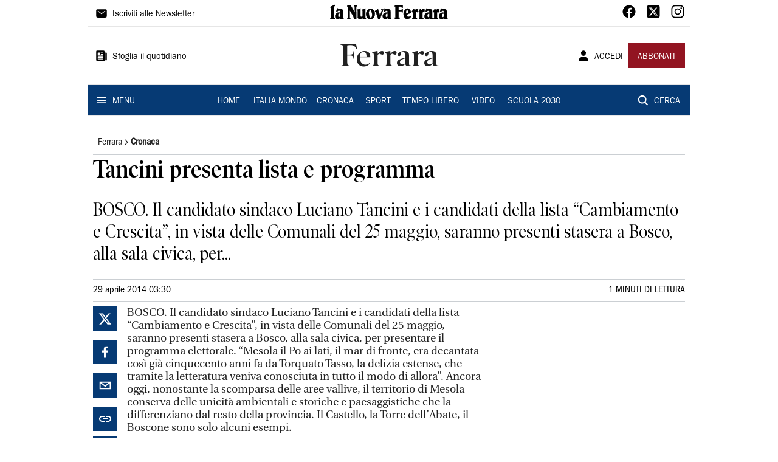

--- FILE ---
content_type: application/javascript; charset=UTF-8
request_url: https://www.lanuovaferrara.it/_next/static/chunks/9273-e6d384fb024b5fe0.js
body_size: 5634
content:
"use strict";(self.webpackChunk_N_E=self.webpackChunk_N_E||[]).push([[9273],{4111:function(e,t,n){var r=n(85893),a=(n(67294),n(83321)),i=n(80520);function o(e,t,n){return t in e?Object.defineProperty(e,t,{value:n,enumerable:!0,configurable:!0,writable:!0}):e[t]=n,e}function s(e){for(var t=1;t<arguments.length;t++){var n=null!=arguments[t]?arguments[t]:{},r=Object.keys(n);"function"===typeof Object.getOwnPropertySymbols&&(r=r.concat(Object.getOwnPropertySymbols(n).filter((function(e){return Object.getOwnPropertyDescriptor(n,e).enumerable})))),r.forEach((function(t){o(e,t,n[t])}))}return e}t.Z=function(e){var t=e.title,n=e.color,o=e.icon,c=e.endIcon,l=e.fontFamily,u=e.variant,d=void 0===u?"text":u,f=e.href,b=e.sx,h=void 0===b?{}:b,p=e.onClick,y=void 0===p?function(){}:p;return f?(0,r.jsx)(a.Z,{color:n,variant:d,startIcon:o,endIcon:c,size:"medium",disableElevation:!0,sx:s({borderRadius:0},h),onClick:y,children:(0,r.jsx)(i.Z,{href:f,component:"a",variant:"button",sx:{textTransform:"none",fontFamily:l,textDecoration:"none"},text:t})}):(0,r.jsx)(a.Z,{color:n,variant:d,startIcon:o,endIcon:c,size:"medium",disableElevation:!0,sx:s({borderRadius:0},h),onClick:y,children:(0,r.jsx)(i.Z,{variant:"button",sx:{textTransform:"none",fontFamily:l},text:t})})}},29882:function(e,t,n){var r=n(85893);t.Z=function(e){var t=e.href,n=e.target,a=void 0===n?"_self":n,i=e.children;return(0,r.jsx)("a",{style:{textDecoration:"none"},href:t,target:a,children:i})}},39273:function(e,t,n){n.r(t),n.d(t,{default:function(){return Ne}});var r=n(85893),a=n(5152),i=n(32734),o=n(86886),s=n(67720),c=n(99226),l=n(12571),u=n.n(l),d=n(64721),f=n.n(d),b=n(91606),h=n(20356),p=n(67294);function y(e,t){(null==t||t>e.length)&&(t=e.length);for(var n=0,r=new Array(t);n<t;n++)r[n]=e[n];return r}function m(e,t,n){return t in e?Object.defineProperty(e,t,{value:n,enumerable:!0,configurable:!0,writable:!0}):e[t]=n,e}function v(e){return function(e){if(Array.isArray(e))return y(e)}(e)||function(e){if("undefined"!==typeof Symbol&&null!=e[Symbol.iterator]||null!=e["@@iterator"])return Array.from(e)}(e)||function(e,t){if(!e)return;if("string"===typeof e)return y(e,t);var n=Object.prototype.toString.call(e).slice(8,-1);"Object"===n&&e.constructor&&(n=e.constructor.name);if("Map"===n||"Set"===n)return Array.from(n);if("Arguments"===n||/^(?:Ui|I)nt(?:8|16|32)(?:Clamped)?Array$/.test(n))return y(e,t)}(e)||function(){throw new TypeError("Invalid attempt to spread non-iterable instance.\\nIn order to be iterable, non-array objects must have a [Symbol.iterator]() method.")}()}var x=(0,a.default)((function(){return n.e(965).then(n.bind(n,40965))}),{loadableGenerated:{webpack:function(){return[40965]}},ssr:!0}),g=(0,a.default)((function(){return Promise.all([n.e(6066),n.e(4184)]).then(n.bind(n,46066))}),{loadableGenerated:{webpack:function(){return[46066]}},ssr:!0}),j={dots:!0,infinite:!1,speed:500,slidesToScroll:1,arrows:!1},w=["riaperture","rullo","premium","italia_mondo","toscana_economia","tempo_libero","vaschetta_0","vaschetta_1","vaschetta_2","vaschetta_3","vaschetta_4","vaschetta_5","vaschetta_6","vaschetta_7","vaschetta_8"],O=["RUBRICHE_SLIDER","PODCAST_HOME_SLIDER","VIDEO_HOME_SLIDER"],k=function(e){var t=e.children;return e.blocks.length>1?(0,r.jsx)(o.ZP,{container:!0,children:t}):t},S=function(e){var t=e.tag,n=e.layout,a=e.articles,o=e.style,l=(0,b.dD)(),d=(0,p.useMemo)((function(){return l&&f()(w,t)&&!f()(O,n)||l&&"LAYOUT_M_BOXED"===n?i.dy.LAYOUT_C_FULL_WIDTH:i.dy[n]?i.dy[n]:i.dy.LAYOUT_B_BOXED}),[l,n,t]),y=d.type,S=d.blocks;if(y===i.Dy.Grid)return l?S.map((function(e,t){var n=e.indexs,i=e.render;return u()(a,n.start,n.end||a.length).map((function(e,n){return(0,r.jsxs)(p.Fragment,{children:[i(e,n),(0,r.jsx)(s.Z,{sx:{color:"divider.main",marginTop:.5,marginBottom:.5}})]},"article_".concat(t,"_").concat(n))}))})):(0,r.jsx)(k,{blocks:S,children:S.map((function(e,t){var n=e.direction,i=e.size,o=e.indexs,s=e.count,c=e.render;return(0,r.jsx)(x,{index:t,size:i,direction:n,render:c,count:s,articles:u()(a,o.start,o.end||a.length)},t)}))});if(y===i.Dy.Slider&&S.length>0){var P=S[0],C=P.render,D=P.slidesToShow,_=void 0===D?4:D,Z=o===h.b.Podcast||o===h.b.Video?"slick-dots-media":"slick-dots-custom",T=l?2:_;return(0,r.jsxs)(g,function(e){for(var t=1;t<arguments.length;t++){var n=null!=arguments[t]?arguments[t]:{},r=Object.keys(n);"function"===typeof Object.getOwnPropertySymbols&&(r=r.concat(Object.getOwnPropertySymbols(n).filter((function(e){return Object.getOwnPropertyDescriptor(n,e).enumerable})))),r.forEach((function(t){m(e,t,n[t])}))}return e}({},j,{dotsClass:Z,slidesToShow:T,children:[a.map((function(e,t){return(0,r.jsx)(p.Fragment,{children:C(e,t,t===a.length-1,y)},"article_".concat(t))})),T-a.length>0&&v(Array(T-a.length)).map((function(e){return(0,r.jsx)(c.Z,{padding:1},"empty_".concat(e))}))]}))}return null},P=n(18377);function C(e,t,n){return t in e?Object.defineProperty(e,t,{value:n,enumerable:!0,configurable:!0,writable:!0}):e[t]=n,e}function D(e){for(var t=1;t<arguments.length;t++){var n=null!=arguments[t]?arguments[t]:{},r=Object.keys(n);"function"===typeof Object.getOwnPropertySymbols&&(r=r.concat(Object.getOwnPropertySymbols(n).filter((function(e){return Object.getOwnPropertyDescriptor(n,e).enumerable})))),r.forEach((function(t){C(e,t,n[t])}))}return e}var _=function(e){var t=e.style,n=void 0===t?"":t,a=e.children,i=(0,p.useMemo)((function(){return{padding:n===h.b.Sidebar||n===h.b.Ansa?8:0}}),[n]);return n===h.b.Sidebar||n===h.b.Ansa?(0,r.jsx)(P.Z,{padding:D({},i),width:1,children:a}):a},Z=n(88085);function T(e,t,n){return t in e?Object.defineProperty(e,t,{value:n,enumerable:!0,configurable:!0,writable:!0}):e[t]=n,e}function V(e){for(var t=1;t<arguments.length;t++){var n=null!=arguments[t]?arguments[t]:{},r=Object.keys(n);"function"===typeof Object.getOwnPropertySymbols&&(r=r.concat(Object.getOwnPropertySymbols(n).filter((function(e){return Object.getOwnPropertyDescriptor(n,e).enumerable})))),r.forEach((function(t){T(e,t,n[t])}))}return e}function A(e,t){if(null==e)return{};var n,r,a=function(e,t){if(null==e)return{};var n,r,a={},i=Object.keys(e);for(r=0;r<i.length;r++)n=i[r],t.indexOf(n)>=0||(a[n]=e[n]);return a}(e,t);if(Object.getOwnPropertySymbols){var i=Object.getOwnPropertySymbols(e);for(r=0;r<i.length;r++)n=i[r],t.indexOf(n)>=0||Object.prototype.propertyIsEnumerable.call(e,n)&&(a[n]=e[n])}return a}var E=function(e){var t=e.style,n=void 0===t?"":t,a=e.width,i=void 0===a?1:a,o=e.children,s=e.isSlice,c=A(e,["style","width","children","isSlice"]),l=(0,b.dD)(),u=(0,p.useMemo)((function(){switch(n){case h.b.Sidebar:return"gray.main";case h.b.Video:return"secondary.main";case h.b.VideoMain:return"gray.main";case h.b.Podcast:case h.b.Vista:return"primary.main";default:return"white.main"}}),[n]),d=(0,p.useMemo)((function(){switch(n){case h.b.Video:case h.b.Podcast:return{marginTop:2.5};default:return{marginTop:.5}}}),[n]),f=(0,p.useMemo)((function(){switch(n){case h.b.Ansa:return{borderLeft:l?0:1,borderRight:l?0:1,borderBottom:1,borderTop:1,borderRadius:0,borderColor:"divider.main"};case h.b.Sidebar:return{borderTop:1,borderColor:"divider.main"};default:return s?{borderBottom:1,borderColor:"divider.secondary"}:{}}}),[n,l,s]),y=(0,p.useMemo)((function(){return n===h.b.Sidebar?{paddingTop:.5,paddingBottom:.4}:{}}),[n]);return(0,r.jsx)(Z.Z,V({component:"section",spacing:.5,sx:V({backgroundColor:u},d,f,y),width:i},c,{children:o}))},I=n(80520),B=function(e){var t=e.header;return(0,r.jsxs)(Z.Z,{direction:"row",backgroundColor:"primary.main",justifyContent:"space-between",alignItems:"center",height:48,borderTop:1,borderBottom:1,borderColor:"divider.main",children:[(0,r.jsx)(P.Z,{sx:{width:12,height:24,backgroundColor:"white.main",borderTopRightRadius:12,borderBottomRightRadius:12}}),(0,r.jsx)(I.Z,{text:t.title,align:"right",variant:"h5",sx:{color:"white.main",fontFamily:"PoynterOldstyleDisplay-NarBold",paddingRight:1}})]})},M=n(60155);function R(e,t,n){return t in e?Object.defineProperty(e,t,{value:n,enumerable:!0,configurable:!0,writable:!0}):e[t]=n,e}function F(e){for(var t=1;t<arguments.length;t++){var n=null!=arguments[t]?arguments[t]:{},r=Object.keys(n);"function"===typeof Object.getOwnPropertySymbols&&(r=r.concat(Object.getOwnPropertySymbols(n).filter((function(e){return Object.getOwnPropertyDescriptor(n,e).enumerable})))),r.forEach((function(t){R(e,t,n[t])}))}return e}var G={position:"relative",bottom:16,width:40,height:40,padding:8,borderRadius:20,backgroundColor:"white"},L=function(e){var t=e.header,n=e.style;return(0,r.jsxs)(Z.Z,{alignItems:"center",children:[(0,r.jsx)(P.Z,{height:8,backgroundColor:"white.main",width:1}),n===h.b.Video||n===h.b.Vista?(0,r.jsx)(M.giN,{fontSize:24,style:F({},G)}):(0,r.jsx)(M.aek,{fontSize:24,style:F({},G)}),(0,r.jsx)(I.Z,{text:t.title||(n===h.b.Video||n===h.b.Vista?"Ultimi Video":"Ultimi Podcast"),color:"white.main",variant:"h5",fontFamily:"PoynterOldstyleDisplay-NarBold"})]})},z=n(71640),N=n.n(z),U=function(e){var t=e.header,n=e.footer,a=(0,p.useMemo)((function(){return N()(t.title||""," ")}),[t]);return(0,r.jsxs)(Z.Z,{component:"a",href:n.link||"/",spacing:.5,sx:{backgroundColor:"primary.main",height:96,textDecoration:"none"},justifyContent:"space-between",children:[(0,r.jsx)(I.Z,{text:n.title||"",textTransform:"uppercase",textAlign:"center",variant:"subtitle1",fontFamily:"ITCFranklinGothicStd-Book",color:"white.main"}),(0,r.jsx)(Z.Z,{direction:"row",justifyContent:"center",children:a&&a.map((function(e,t){return(0,r.jsx)(I.Z,{text:e,fontFamily:"PoynterOldstyleDisplay-NarBold",variant:"h2",textTransform:"uppercase",textAlign:"center",lineHeight:"0.65",sx:{opacity:a.length>1&&t%2===0?"66%":"100%"},color:"white.main"},t)}))})]})},q=function(e){var t=e.header;return(0,r.jsx)(I.Z,{text:t.title||"",variant:"h5",fontFamily:"PoynterOldstyleDisplay-NarBold",color:"primary.main",textAlign:"end",sx:{padding:1,borderBottom:1,borderColor:"divider.main"}})},H=function(e){var t=e.header,n=e.variant,a=void 0===n?"h5":n,i=e.align,o=(0,b.dD)();return(0,r.jsx)(I.Z,{text:t.title,variant:a,align:i||(o?"center":"left"),sx:{color:"black.main",fontFamily:"PoynterOldstyleDisplay-NarBold",paddingTop:1,paddingBottom:1}})},$=function(e){var t=e.header,n=e.footer,a=e.style;switch(a){case h.b.Sidebar:return t.title&&(0,r.jsx)(B,{header:t});case h.b.Special:return t.title&&(0,r.jsx)(U,{header:t,footer:n});case h.b.Video:case h.b.Podcast:case h.b.Vista:return(0,r.jsx)(L,{style:a,header:t});case h.b.Ansa:return(0,r.jsx)(q,{header:t});case h.b.VideoMain:return(0,r.jsx)(H,{header:t,align:"center",variant:"h6"});default:return t.title&&(0,r.jsx)(H,{header:t})}},Y=n(4111),X=function(e){var t=e.text,n=e.href;return(0,r.jsx)(P.Z,{width:1,display:"flex",alignItems:"center",justifyContent:"center",sx:{padding:1,paddingTop:0},children:t&&(0,r.jsx)(Y.Z,{href:n,title:t.toUpperCase(),color:"secondary",variant:"contained"})})},K=function(e){var t=e.text,n=e.style,a=e.href;return(0,r.jsx)(Y.Z,{href:a,endIcon:(0,r.jsx)(M.mzm,{color:"white"}),title:t.toUpperCase(),color:n===h.b.Video?"secondary":"primary",variant:"contained"})},W=function(e){var t=e.text,n=e.href;return(0,r.jsx)(P.Z,{width:1,display:"flex",alignItems:"center",justifyContent:"flex-end",children:t&&(0,r.jsx)(Y.Z,{href:n,endIcon:(0,r.jsx)(M.qvS,{}),title:t.toUpperCase(),color:"black",variant:"text",padding:0})})},J=function(e){var t=e.footer,n=e.style,a=void 0===n?"":n;return(0,p.useMemo)((function(){switch(a){case h.b.Sidebar:return(0,r.jsx)(X,{text:t.title||null,href:t.link||"/"});case h.b.Video:return(0,r.jsx)(K,{text:"Vedi Tutti",style:a,href:t.link||"/video"});case h.b.Podcast:return(0,r.jsx)(K,{text:"Vedi Tutti",style:a,href:t.link||"/podcast"});case h.b.Vista:return(0,r.jsx)(K,{text:"Vedi Tutti",style:a,href:t.link||"/video-news-by-vista"});case h.b.Special:case h.b.VideoMain:return null;default:return(0,r.jsx)(W,{text:t.title||null,href:t.link||"/"})}}),[a,t])},Q=function(e){var t=e.header,n=e.footer,a=e.style,i=e.isSlice,o=e.width,s=e.children;return(0,r.jsxs)(E,{style:a,isSlice:i,width:o,children:[(0,r.jsx)($,{header:t,footer:n,style:a}),(0,r.jsx)(_,{style:a,children:s}),(0,r.jsx)(J,{footer:n,style:a})]})},ee=function(e){var t=e.slot,n=e.data,a=e.isSlice,i=e.width,o=e.children,s=(0,p.useMemo)((function(){return{title:n.header||null,link:n.headerLink||null}}),[n]),c=(0,p.useMemo)((function(){return{title:n.footer||null,link:n.footerLink||null}}),[n]),l=(0,p.useMemo)((function(){return t.style?t.style:n.style||h.b.Standard}),[n,t]);return(0,r.jsx)(Q,{header:s,footer:c,style:l,isSlice:a,width:i,children:o})},te=n(13311),ne=n.n(te),re=n(8804),ae=n.n(re),ie=n(63105),oe=n.n(ie),se=n(25675),ce=n(29882),le=n(11163),ue=n(62723);function de(e,t,n){return t in e?Object.defineProperty(e,t,{value:n,enumerable:!0,configurable:!0,writable:!0}):e[t]=n,e}function fe(e){for(var t=1;t<arguments.length;t++){var n=null!=arguments[t]?arguments[t]:{},r=Object.keys(n);"function"===typeof Object.getOwnPropertySymbols&&(r=r.concat(Object.getOwnPropertySymbols(n).filter((function(e){return Object.getOwnPropertyDescriptor(n,e).enumerable})))),r.forEach((function(t){de(e,t,n[t])}))}return e}var be=function(e){var t=e.src;return"".concat("https://api-sites-prd.saegroup.abinsula.com","/api/media").concat(t)},he=function(e){var t=e.article,n=(0,le.useRouter)(),a=(0,b.dD)(),i=(0,p.useMemo)((function(){var e=ne()(t.imgs,(function(e){return"testatina"===e.rel&&"headline"===e["atex:objtype"]}));return e||ae()(oe()(t.imgs,(function(e){return"testatina"===e.rel&&"detail"===e["atex:objtype"]})))}),[t]),o=(0,p.useMemo)((function(){var e;return a?(de(e={position:"-webkit-sticky"},"position","sticky"),de(e,"top",a?60:0),de(e,"zIndex",(function(e){return e.zIndex.drawer-1})),e):{}}),[a]);return(0,r.jsx)(P.Z,{width:1,height:1,sx:fe({},o),children:i&&(0,r.jsx)(ce.Z,{href:n.asPath,children:(0,r.jsx)(se.default,{loader:be,src:(0,ue.T1)(i.href),width:i["atex:width"]?i["atex:width"]:1280,height:i["atex:height"]?i["atex:height"]:720,layout:"responsive",alt:i.rel,style:{backgroundColor:"#CBCFD3"},priority:!0})})})},pe=function(e){var t=e.value;return(0,r.jsx)("div",{id:t})},ye=n(80315),me=n(47418),ve=n(34051),xe=n.n(ve),ge=n(91175),je=n.n(ge),we=n(77655);function Oe(e,t,n,r,a,i,o){try{var s=e[i](o),c=s.value}catch(l){return void n(l)}s.done?t(c):Promise.resolve(c).then(r,a)}function ke(e){return function(){var t=this,n=arguments;return new Promise((function(r,a){var i=e.apply(t,n);function o(e){Oe(i,r,a,o,s,"next",e)}function s(e){Oe(i,r,a,o,s,"throw",e)}o(void 0)}))}}function Se(e,t,n){return t in e?Object.defineProperty(e,t,{value:n,enumerable:!0,configurable:!0,writable:!0}):e[t]=n,e}function Pe(e){for(var t=1;t<arguments.length;t++){var n=null!=arguments[t]?arguments[t]:{},r=Object.keys(n);"function"===typeof Object.getOwnPropertySymbols&&(r=r.concat(Object.getOwnPropertySymbols(n).filter((function(e){return Object.getOwnPropertyDescriptor(n,e).enumerable})))),r.forEach((function(t){Se(e,t,n[t])}))}return e}var Ce=(0,a.default)((function(){return Promise.all([n.e(6066),n.e(4184)]).then(n.bind(n,46066))}),{loadableGenerated:{webpack:function(){return[46066]}},ssr:!0}),De=function(){var e,t=(0,p.useState)(null),n=t[0],a=t[1];return(0,p.useEffect)((function(){function e(){return(e=ke(xe().mark((function e(){var t,n;return xe().wrap((function(e){for(;;)switch(e.prev=e.next){case 0:return e.next=2,fetch("".concat("https://api-sites-prd.saegroup.abinsula.com","/api/banners?filters[type][$eq]=testatina&filters[slug][$eq]=").concat("la-nuova-ferrara","-banner-middle&populate=image"));case 2:return t=e.sent,e.next=5,t.json();case 5:(n=e.sent)&&a(n);case 7:case"end":return e.stop()}}),e)})))).apply(this,arguments)}!function(){e.apply(this,arguments)}()}),[]),(0,r.jsx)(c.Z,{width:1,justifyContent:"center",padding:1,component:"a",href:n&&je()(n.data)&&je()(n.data).attributes.link,target:"_blank",children:n&&je()(n.data)&&(0,r.jsx)(se.default,{src:"".concat("https://api-sites-prd.saegroup.abinsula.com").concat(null===(e=je()(n.data).attributes.image.data)||void 0===e?void 0:e.attributes.url),alt:"".concat("la-nuova-ferrara"," banner middle"),width:1280,height:160})})},_e=function(){var e,t=(0,p.useState)(null),n=t[0],a=t[1];return(0,p.useEffect)((function(){function e(){return(e=ke(xe().mark((function e(){var t,n;return xe().wrap((function(e){for(;;)switch(e.prev=e.next){case 0:return e.next=2,fetch("".concat("https://api-sites-prd.saegroup.abinsula.com","/api/banners?filters[type][$eq]=testatina&filters[slug][$eq]=").concat("la-nuova-ferrara","-banner-box-middle&populate=image"));case 2:return t=e.sent,e.next=5,t.json();case 5:(n=e.sent)&&a(n);case 7:case"end":return e.stop()}}),e)})))).apply(this,arguments)}!function(){e.apply(this,arguments)}()}),[]),(0,r.jsx)(c.Z,{width:1,justifyContent:"center",padding:1,component:"a",href:n&&je()(n.data)&&je()(n.data).attributes.link,target:"_blank",children:n&&je()(n.data)&&(0,r.jsx)(se.default,{src:"".concat("https://api-sites-prd.saegroup.abinsula.com").concat(null===(e=je()(n.data).attributes.image.data)||void 0===e?void 0:e.attributes.url),alt:"".concat("la-nuova-ferrara"," banner box middle"),width:900,height:900})})},Ze={dots:!0,infinite:!1,speed:500,slidesToScroll:1,arrows:!1},Te=function(e){return e.src},Ve=function(){var e=(0,b.dD)(),t=e?2:3;return(0,r.jsxs)(c.Z,{width:1,height:150,children:[(0,r.jsx)(I.Z,{text:"Network SAE",variant:"h5",align:e?"center":"left",sx:{color:"black.main",fontFamily:"PoynterOldstyleDisplay-NarBold",paddingTop:1,paddingBottom:1}}),(0,r.jsx)(Ce,Pe({},Ze,{dotsClass:"slick-dots-custom",slidesToShow:t,children:we.IK.map((function(e,t){return(0,r.jsx)(c.Z,{border:1,sx:{backgroundColor:e.color,borderRadius:1,borderColor:"#e6e6e6",height:"80px",width:"100px",display:"flex",justifyContent:"center",alignContent:"center",paddingLeft:1,paddingRight:1},children:(0,r.jsx)("a",{href:e.href,target:"_blank",rel:"noreferrer",children:(0,r.jsx)(se.default,{loader:Te,src:e.logo,alt:e.label,width:300,height:80,objectFit:"contain",unoptimized:!0})})},"site_".concat(t))}))}))]})},Ae=(0,a.default)((function(){return n.e(7564).then(n.bind(n,87564))}),{loadableGenerated:{webpack:function(){return[87564]}},ssr:!0}),Ee=(0,a.default)((function(){return n.e(45).then(n.bind(n,45))}),{loadableGenerated:{webpack:function(){return[45]}},ssr:!0}),Ie=(0,a.default)((function(){return n.e(3625).then(n.bind(n,93625))}),{loadableGenerated:{webpack:function(){return[93625]}},ssr:!0}),Be=(0,a.default)((function(){return n.e(5791).then(n.bind(n,35791))}),{loadableGenerated:{webpack:function(){return[35791]}},ssr:!0}),Me=(0,a.default)((function(){return n.e(2378).then(n.bind(n,62378))}),{loadableGenerated:{webpack:function(){return[62378]}},ssr:!1}),Re=(0,a.default)((function(){return n.e(8294).then(n.bind(n,78294))}),{loadableGenerated:{webpack:function(){return[78294]}},ssr:!1}),Fe=(0,a.default)((function(){return n.e(7853).then(n.bind(n,77853))}),{loadableGenerated:{webpack:function(){return[77853]}},ssr:!1}),Ge=(0,a.default)((function(){return Promise.all([n.e(9669),n.e(6066),n.e(3743),n.e(4694)]).then(n.bind(n,64694))}),{loadableGenerated:{webpack:function(){return[64694]}},ssr:!0}),Le=(0,a.default)((function(){return n.e(3123).then(n.bind(n,73123))}),{loadableGenerated:{webpack:function(){return[73123]}},ssr:!1}),ze=function(e){var t=e.value,n=e.data;switch(t){case"sae":return(0,r.jsx)(Ve,{});case"newsletter":return(0,r.jsx)(Ae,{});case"mammemagazine":return(0,r.jsx)(Ie,{});case"subscribe":return(0,r.jsx)(Ee,{});case"promo":return(0,r.jsx)(Me,{});case"rss":return(0,r.jsx)(Ge,{});case"scuola":return(0,r.jsx)(Re,{});case"sponsor":return(0,r.jsx)(Fe,{sponsor:n});case"la-nuova-sardegna-top-1000":return(0,r.jsx)(Be,{});case"sky":return(0,r.jsx)(Le,{});case"".concat("la-nuova-ferrara","-banner-middle"):return(0,r.jsx)(De,{});case"".concat("la-nuova-ferrara","-banner-box-middle"):return(0,r.jsx)(_e,{});default:return null}},Ne=function(e){var t,n=e.div,a=e.data,i=e.isSlice,s=void 0!==i&&i,c=e.width,l=(0,ye.l)().conf,u=(0,b.dD)();if(n.device===me.A.Mobile&&!u)return null;if(n.device===me.A.Desktop&&u)return null;if(n.key&&a){var d=n.style?n.style:a.style||h.b.Standard;return(0,r.jsx)(ee,{slot:n,data:a,isSlice:s,width:c,children:(0,r.jsx)(S,{tag:n.key,layout:a.layout,articles:a.articles,style:d})},n.key)}return n.image&&a?(0,r.jsx)(he,{article:a.articles}):n.adv?(0,r.jsx)(pe,{value:n.adv},n.adv):n.banner?(0,r.jsx)(ze,{value:n.banner,data:a},n.banner):n.sponsor?(0,r.jsx)(o.ZP,{container:!0,children:null===(t=n.sponsor)||void 0===t?void 0:t.map((function(e){return(0,r.jsx)(ze,{value:"sponsor",data:e},e)}))}):n.evolution&&l.evolutionADV[n.evolution]&&!0===l.evolutionADV.enabled?(0,r.jsx)("div",{style:{marginTop:"8px",marginBottom:"8px"},className:l.evolutionADV[n.evolution].class,"data-adunitid":l.evolutionADV[n.evolution].adunitid}):null}},20356:function(e,t,n){n.d(t,{b:function(){return r}});var r={Sidebar:"sidebar",Standard:"standard",Video:"video",VideoMain:"video_main",Podcast:"podcast",Special:"speciale colore",Ansa:"ansa",Vista:"vista"}}}]);

--- FILE ---
content_type: application/javascript; charset=UTF-8
request_url: https://www.lanuovaferrara.it/_next/static/chunks/webpack-043bf5446e36aa02.js
body_size: 2903
content:
!function(){"use strict";var e={},t={};function n(c){var a=t[c];if(void 0!==a)return a.exports;var r=t[c]={id:c,loaded:!1,exports:{}},f=!0;try{e[c].call(r.exports,r,r.exports,n),f=!1}finally{f&&delete t[c]}return r.loaded=!0,r.exports}n.m=e,function(){var e=[];n.O=function(t,c,a,r){if(!c){var f=1/0;for(i=0;i<e.length;i++){c=e[i][0],a=e[i][1],r=e[i][2];for(var o=!0,d=0;d<c.length;d++)(!1&r||f>=r)&&Object.keys(n.O).every((function(e){return n.O[e](c[d])}))?c.splice(d--,1):(o=!1,r<f&&(f=r));if(o){e.splice(i--,1);var b=a();void 0!==b&&(t=b)}}return t}r=r||0;for(var i=e.length;i>0&&e[i-1][2]>r;i--)e[i]=e[i-1];e[i]=[c,a,r]}}(),n.n=function(e){var t=e&&e.__esModule?function(){return e.default}:function(){return e};return n.d(t,{a:t}),t},function(){var e,t=Object.getPrototypeOf?function(e){return Object.getPrototypeOf(e)}:function(e){return e.__proto__};n.t=function(c,a){if(1&a&&(c=this(c)),8&a)return c;if("object"===typeof c&&c){if(4&a&&c.__esModule)return c;if(16&a&&"function"===typeof c.then)return c}var r=Object.create(null);n.r(r);var f={};e=e||[null,t({}),t([]),t(t)];for(var o=2&a&&c;"object"==typeof o&&!~e.indexOf(o);o=t(o))Object.getOwnPropertyNames(o).forEach((function(e){f[e]=function(){return c[e]}}));return f.default=function(){return c},n.d(r,f),r}}(),n.d=function(e,t){for(var c in t)n.o(t,c)&&!n.o(e,c)&&Object.defineProperty(e,c,{enumerable:!0,get:t[c]})},n.f={},n.e=function(e){return Promise.all(Object.keys(n.f).reduce((function(t,c){return n.f[c](e,t),t}),[]))},n.u=function(e){return 4257===e?"static/chunks/4257-41167747ae19b385.js":9669===e?"static/chunks/9669-49abdba803541e70.js":7875===e?"static/chunks/7875-6c375dcd0a4bcd72.js":7739===e?"static/chunks/7739-330e63c538651960.js":1264===e?"static/chunks/1264-7a70b19481011be2.js":2349===e?"static/chunks/2349-b3aeee4d8ee2f532.js":7525===e?"static/chunks/7525-e415a64225f7ae98.js":4312===e?"static/chunks/4312-6e10f9c0fec0db01.js":6066===e?"static/chunks/6066-a0458d85fa319e59.js":7720===e?"static/chunks/7720-e2185539e45b32ae.js":5561===e?"static/chunks/5561-ae2a92e275e51486.js":2811===e?"static/chunks/2811-0744311c6adb6f49.js":9273===e?"static/chunks/9273-e6d384fb024b5fe0.js":8136===e?"static/chunks/8136-e76778d3d5a1ce0e.js":2740===e?"static/chunks/2740-1d272f7553aa3bfa.js":"static/chunks/"+({922:"pagination",1778:"c7773329",3873:"manager",4286:"select"}[e]||e)+"."+{45:"93a0e5c4ad01afb9",193:"e687afda716045b8",922:"bc6f3c6dd8f34d04",965:"3d114b00d965fb6d",1026:"7be29404efde3f5a",1167:"95650626b0a5e02a",1546:"5ee02c6a67b93396",1585:"a7b88ed508e8d6f6",1778:"c315a112812126f7",2077:"333001ddc1bd43c8",2378:"2a0e5104d18381d6",2555:"2ffeec50d3419d83",2861:"389c6bef74e70c59",3086:"6ee9850f5a8efacb",3123:"19bb242af42970ab",3165:"055e2a8f78e22bb0",3411:"34c16a6e714538ca",3500:"0f404e128aaf0425",3625:"42aabd13af2d31b1",3743:"59213c3e1a307c09",3873:"8e0357474ad3d0df",4006:"de13fcfd314caf09",4046:"0e2edb32e9648cd9",4184:"b1fdca71e492f71f",4286:"43a0395ecb5452db",4441:"ed31a236cced3dc1",4458:"51c72818cdf6be75",4694:"98b8a2ab52fbfe61",4736:"ced85268a4294780",4860:"7d2b5f2493af63ea",4887:"8ed58c508abe7c02",5031:"08c8483398621410",5145:"655b1d7617982c93",5362:"bcd6efbd16750cdc",5538:"d5801f212439cd93",5708:"7aae1db2dbd8cc48",5729:"d9456f9ab9ad80d0",5744:"9af79a581d04f600",5791:"179192817d5078d8",6437:"68ae799b5dd6570e",6497:"f410bc2450a09d9b",6538:"c5070ec216c868bb",6632:"ceaf38808513ab23",7047:"5712172c206ac9f0",7348:"c212c4d00a56085b",7564:"5e7171a3db747c18",7733:"9f3a31d961b7698f",7853:"2ef066fa2bb5137a",8017:"2ab2ab0db2592c1c",8207:"ed4fa4875ae8b0d2",8230:"cac9f1adbd3a7f05",8294:"919cc3e45bc9a688",8500:"a9ec433eb7774892",8547:"7a242ce3a7945cde",8703:"1152fc8a06aeb6c9",8802:"5fc22bdfe930af30",8972:"2c1f085b728cbd97",9218:"f0f3c657d9763b5d",9438:"f8bdb420e963c8b1",9491:"ba18d4b40fe84a1f",9794:"989e50f167a204dc",9955:"8d870bbe21f0fa3e"}[e]+".js"},n.miniCssF=function(e){return"static/css/d012f1ba6bf572db.css"},n.g=function(){if("object"===typeof globalThis)return globalThis;try{return this||new Function("return this")()}catch(e){if("object"===typeof window)return window}}(),n.o=function(e,t){return Object.prototype.hasOwnProperty.call(e,t)},function(){var e={},t="_N_E:";n.l=function(c,a,r,f){if(e[c])e[c].push(a);else{var o,d;if(void 0!==r)for(var b=document.getElementsByTagName("script"),i=0;i<b.length;i++){var u=b[i];if(u.getAttribute("src")==c||u.getAttribute("data-webpack")==t+r){o=u;break}}o||(d=!0,(o=document.createElement("script")).charset="utf-8",o.timeout=120,n.nc&&o.setAttribute("nonce",n.nc),o.setAttribute("data-webpack",t+r),o.src=c),e[c]=[a];var s=function(t,n){o.onerror=o.onload=null,clearTimeout(l);var a=e[c];if(delete e[c],o.parentNode&&o.parentNode.removeChild(o),a&&a.forEach((function(e){return e(n)})),t)return t(n)},l=setTimeout(s.bind(null,void 0,{type:"timeout",target:o}),12e4);o.onerror=s.bind(null,o.onerror),o.onload=s.bind(null,o.onload),d&&document.head.appendChild(o)}}}(),n.r=function(e){"undefined"!==typeof Symbol&&Symbol.toStringTag&&Object.defineProperty(e,Symbol.toStringTag,{value:"Module"}),Object.defineProperty(e,"__esModule",{value:!0})},n.nmd=function(e){return e.paths=[],e.children||(e.children=[]),e},n.p="/_next/",function(){var e={2272:0};n.f.j=function(t,c){var a=n.o(e,t)?e[t]:void 0;if(0!==a)if(a)c.push(a[2]);else if(2272!=t){var r=new Promise((function(n,c){a=e[t]=[n,c]}));c.push(a[2]=r);var f=n.p+n.u(t),o=new Error;n.l(f,(function(c){if(n.o(e,t)&&(0!==(a=e[t])&&(e[t]=void 0),a)){var r=c&&("load"===c.type?"missing":c.type),f=c&&c.target&&c.target.src;o.message="Loading chunk "+t+" failed.\n("+r+": "+f+")",o.name="ChunkLoadError",o.type=r,o.request=f,a[1](o)}}),"chunk-"+t,t)}else e[t]=0},n.O.j=function(t){return 0===e[t]};var t=function(t,c){var a,r,f=c[0],o=c[1],d=c[2],b=0;if(f.some((function(t){return 0!==e[t]}))){for(a in o)n.o(o,a)&&(n.m[a]=o[a]);if(d)var i=d(n)}for(t&&t(c);b<f.length;b++)r=f[b],n.o(e,r)&&e[r]&&e[r][0](),e[r]=0;return n.O(i)},c=self.webpackChunk_N_E=self.webpackChunk_N_E||[];c.forEach(t.bind(null,0)),c.push=t.bind(null,c.push.bind(c))}()}();

--- FILE ---
content_type: application/javascript; charset=UTF-8
request_url: https://www.lanuovaferrara.it/_next/static/chunks/6497.f410bc2450a09d9b.js
body_size: 4037
content:
"use strict";(self.webpackChunk_N_E=self.webpackChunk_N_E||[]).push([[6497],{67720:function(t,e,r){var n=r(63366),i=r(87462),o=r(67294),a=r(86010),l=r(94780),s=r(41796),c=r(90948),h=r(71657),d=r(35097),u=r(85893);const f=["absolute","children","className","component","flexItem","light","orientation","role","textAlign","variant"],p=(0,c.ZP)("div",{name:"MuiDivider",slot:"Root",overridesResolver:(t,e)=>{const{ownerState:r}=t;return[e.root,r.absolute&&e.absolute,e[r.variant],r.light&&e.light,"vertical"===r.orientation&&e.vertical,r.flexItem&&e.flexItem,r.children&&e.withChildren,r.children&&"vertical"===r.orientation&&e.withChildrenVertical,"right"===r.textAlign&&"vertical"!==r.orientation&&e.textAlignRight,"left"===r.textAlign&&"vertical"!==r.orientation&&e.textAlignLeft]}})((({theme:t,ownerState:e})=>(0,i.Z)({margin:0,flexShrink:0,borderWidth:0,borderStyle:"solid",borderColor:(t.vars||t).palette.divider,borderBottomWidth:"thin"},e.absolute&&{position:"absolute",bottom:0,left:0,width:"100%"},e.light&&{borderColor:t.vars?`rgba(${t.vars.palette.dividerChannel} / 0.08)`:(0,s.Fq)(t.palette.divider,.08)},"inset"===e.variant&&{marginLeft:72},"middle"===e.variant&&"horizontal"===e.orientation&&{marginLeft:t.spacing(2),marginRight:t.spacing(2)},"middle"===e.variant&&"vertical"===e.orientation&&{marginTop:t.spacing(1),marginBottom:t.spacing(1)},"vertical"===e.orientation&&{height:"100%",borderBottomWidth:0,borderRightWidth:"thin"},e.flexItem&&{alignSelf:"stretch",height:"auto"})),(({theme:t,ownerState:e})=>(0,i.Z)({},e.children&&{display:"flex",whiteSpace:"nowrap",textAlign:"center",border:0,"&::before, &::after":{position:"relative",width:"100%",borderTop:`thin solid ${(t.vars||t).palette.divider}`,top:"50%",content:'""',transform:"translateY(50%)"}})),(({theme:t,ownerState:e})=>(0,i.Z)({},e.children&&"vertical"===e.orientation&&{flexDirection:"column","&::before, &::after":{height:"100%",top:"0%",left:"50%",borderTop:0,borderLeft:`thin solid ${(t.vars||t).palette.divider}`,transform:"translateX(0%)"}})),(({ownerState:t})=>(0,i.Z)({},"right"===t.textAlign&&"vertical"!==t.orientation&&{"&::before":{width:"90%"},"&::after":{width:"10%"}},"left"===t.textAlign&&"vertical"!==t.orientation&&{"&::before":{width:"10%"},"&::after":{width:"90%"}}))),g=(0,c.ZP)("span",{name:"MuiDivider",slot:"Wrapper",overridesResolver:(t,e)=>{const{ownerState:r}=t;return[e.wrapper,"vertical"===r.orientation&&e.wrapperVertical]}})((({theme:t,ownerState:e})=>(0,i.Z)({display:"inline-block",paddingLeft:`calc(${t.spacing(1)} * 1.2)`,paddingRight:`calc(${t.spacing(1)} * 1.2)`},"vertical"===e.orientation&&{paddingTop:`calc(${t.spacing(1)} * 1.2)`,paddingBottom:`calc(${t.spacing(1)} * 1.2)`}))),m=o.forwardRef((function(t,e){const r=(0,h.Z)({props:t,name:"MuiDivider"}),{absolute:o=!1,children:s,className:c,component:m=(s?"div":"hr"),flexItem:x=!1,light:v=!1,orientation:b="horizontal",role:w=("hr"!==m?"separator":void 0),textAlign:Z="center",variant:j="fullWidth"}=r,y=(0,n.Z)(r,f),_=(0,i.Z)({},r,{absolute:o,component:m,flexItem:x,light:v,orientation:b,role:w,textAlign:Z,variant:j}),k=(t=>{const{absolute:e,children:r,classes:n,flexItem:i,light:o,orientation:a,textAlign:s,variant:c}=t,h={root:["root",e&&"absolute",c,o&&"light","vertical"===a&&"vertical",i&&"flexItem",r&&"withChildren",r&&"vertical"===a&&"withChildrenVertical","right"===s&&"vertical"!==a&&"textAlignRight","left"===s&&"vertical"!==a&&"textAlignLeft"],wrapper:["wrapper","vertical"===a&&"wrapperVertical"]};return(0,l.Z)(h,d.V,n)})(_);return(0,u.jsx)(p,(0,i.Z)({as:m,className:(0,a.Z)(k.root,c),role:w,ref:e,ownerState:_},y,{children:s?(0,u.jsx)(g,{className:k.wrapper,ownerState:_,children:s}):null}))}));e.Z=m},35097:function(t,e,r){r.d(e,{V:function(){return o}});var n=r(1588),i=r(34867);function o(t){return(0,i.Z)("MuiDivider",t)}const a=(0,n.Z)("MuiDivider",["root","absolute","fullWidth","inset","middle","flexItem","light","vertical","withChildren","withChildrenVertical","textAlignRight","textAlignLeft","wrapper","wrapperVertical"]);e.Z=a},15861:function(t,e,r){r.d(e,{Z:function(){return w}});var n=r(63366),i=r(87462),o=r(67294),a=r(86010),l=r(39707),s=r(94780),c=r(90948),h=r(71657),d=r(98216),u=r(1588),f=r(34867);function p(t){return(0,f.Z)("MuiTypography",t)}(0,u.Z)("MuiTypography",["root","h1","h2","h3","h4","h5","h6","subtitle1","subtitle2","body1","body2","inherit","button","caption","overline","alignLeft","alignRight","alignCenter","alignJustify","noWrap","gutterBottom","paragraph"]);var g=r(85893);const m=["align","className","component","gutterBottom","noWrap","paragraph","variant","variantMapping"],x=(0,c.ZP)("span",{name:"MuiTypography",slot:"Root",overridesResolver:(t,e)=>{const{ownerState:r}=t;return[e.root,r.variant&&e[r.variant],"inherit"!==r.align&&e[`align${(0,d.Z)(r.align)}`],r.noWrap&&e.noWrap,r.gutterBottom&&e.gutterBottom,r.paragraph&&e.paragraph]}})((({theme:t,ownerState:e})=>(0,i.Z)({margin:0},e.variant&&t.typography[e.variant],"inherit"!==e.align&&{textAlign:e.align},e.noWrap&&{overflow:"hidden",textOverflow:"ellipsis",whiteSpace:"nowrap"},e.gutterBottom&&{marginBottom:"0.35em"},e.paragraph&&{marginBottom:16}))),v={h1:"h1",h2:"h2",h3:"h3",h4:"h4",h5:"h5",h6:"h6",subtitle1:"h6",subtitle2:"h6",body1:"p",body2:"p",inherit:"p"},b={primary:"primary.main",textPrimary:"text.primary",secondary:"secondary.main",textSecondary:"text.secondary",error:"error.main"};var w=o.forwardRef((function(t,e){const r=(0,h.Z)({props:t,name:"MuiTypography"}),o=(t=>b[t]||t)(r.color),c=(0,l.Z)((0,i.Z)({},r,{color:o})),{align:u="inherit",className:f,component:w,gutterBottom:Z=!1,noWrap:j=!1,paragraph:y=!1,variant:_="body1",variantMapping:k=v}=c,S=(0,n.Z)(c,m),B=(0,i.Z)({},c,{align:u,color:o,className:f,component:w,gutterBottom:Z,noWrap:j,paragraph:y,variant:_,variantMapping:k}),T=w||(y?"p":k[_]||v[_])||"span",C=(t=>{const{align:e,gutterBottom:r,noWrap:n,paragraph:i,variant:o,classes:a}=t,l={root:["root",o,"inherit"!==t.align&&`align${(0,d.Z)(e)}`,r&&"gutterBottom",n&&"noWrap",i&&"paragraph"]};return(0,s.Z)(l,p,a)})(B);return(0,g.jsx)(x,(0,i.Z)({as:T,ref:e,ownerState:B,className:(0,a.Z)(C.root,f)},S))}))},98216:function(t,e,r){var n=r(28320);e.Z=n.Z},18377:function(t,e,r){const n=(0,r(61354).Z)();e.Z=n},88085:function(t,e,r){const n=(0,r(1819).Z)();e.Z=n},61354:function(t,e,r){r.d(e,{Z:function(){return f}});var n=r(87462),i=r(63366),o=r(67294),a=r(86010),l=r(49731),s=r(86523),c=r(39707),h=r(96682),d=r(85893);const u=["className","component"];function f(t={}){const{defaultTheme:e,defaultClassName:r="MuiBox-root",generateClassName:f}=t,p=(0,l.ZP)("div",{shouldForwardProp:t=>"theme"!==t&&"sx"!==t&&"as"!==t})(s.Z);return o.forwardRef((function(t,o){const l=(0,h.Z)(e),s=(0,c.Z)(t),{className:g,component:m="div"}=s,x=(0,i.Z)(s,u);return(0,d.jsx)(p,(0,n.Z)({as:m,ref:o,className:(0,a.Z)(g,f?f(r):r),theme:l},x))}))}},1588:function(t,e,r){r.d(e,{Z:function(){return i}});var n=r(34867);function i(t,e,r="Mui"){const i={};return e.forEach((e=>{i[e]=(0,n.Z)(t,e,r)})),i}},40370:function(t,e,r){r.d(e,{c:function(){return o}});var n=r(85893),i=(0,r(5152).default)((function(){return r.e(5538).then(r.bind(r,65538))}),{ssr:!1}),o=function(t){var e=t.size,r=t.color;return(0,n.jsx)(i,{color:r,size:e})}},59725:function(t,e,r){r.d(e,{$:function(){return a}});var n=r(85893),i=r(40370),o=r(29882),a={Small:"small",Medium:"medium",Big:"big",Mobile:"mobile"};e.Z=function(t){var e=t.size,r=void 0===e?a.Mobile:e,l=t.color,s=void 0===l?"black":l;return(0,n.jsx)(o.Z,{href:"https://www.lanuovaferrara.it",children:(0,n.jsx)(i.c,{color:s,size:r})})}},11119:function(t,e,r){var n=r(85893),i=r(60155),o=r(70231),a=r(29882),l=r(88085);e.Z=function(t){var e=t.direction,r=t.color,s=t.links;return(0,n.jsxs)(l.Z,{direction:e,spacing:2,children:[s.facebook&&(0,n.jsx)(a.Z,{href:s.facebook,children:(0,n.jsx)(i.egd,{color:r,fontSize:24})}),s.twitter&&(0,n.jsx)(a.Z,{href:s.twitter,children:(0,n.jsx)(o.lcJ,{color:r,fontSize:24})}),s.instagram&&(0,n.jsx)(a.Z,{href:s.instagram,children:(0,n.jsx)(i.oVe,{color:r,fontSize:24})}),s.whatsapp&&(0,n.jsx)(a.Z,{href:s.whatsapp,children:(0,n.jsx)(i.ff9,{color:r,fontSize:24})}),s.tiktok&&(0,n.jsx)(a.Z,{href:s.tiktok,children:(0,n.jsx)(i.Px$,{color:r,fontSize:24})}),s.youtube&&(0,n.jsx)(a.Z,{href:s.youtube,children:(0,n.jsx)(i.tPx,{color:r,fontSize:24})}),s.threads&&(0,n.jsx)(a.Z,{href:s.threads,children:(0,n.jsx)(o.Az4,{color:r,fontSize:24})})]})}},80520:function(t,e,r){var n=r(85893),i=r(15861);function o(t,e,r){return e in t?Object.defineProperty(t,e,{value:r,enumerable:!0,configurable:!0,writable:!0}):t[e]=r,t}function a(t,e){if(null==t)return{};var r,n,i=function(t,e){if(null==t)return{};var r,n,i={},o=Object.keys(t);for(n=0;n<o.length;n++)r=o[n],e.indexOf(r)>=0||(i[r]=t[r]);return i}(t,e);if(Object.getOwnPropertySymbols){var o=Object.getOwnPropertySymbols(t);for(n=0;n<o.length;n++)r=o[n],e.indexOf(r)>=0||Object.prototype.propertyIsEnumerable.call(t,r)&&(i[r]=t[r])}return i}e.Z=function(t){var e=t.text,r=t.sx,l=void 0===r?{}:r,s=a(t,["text","sx"]);return(0,n.jsx)(i.Z,function(t){for(var e=1;e<arguments.length;e++){var r=null!=arguments[e]?arguments[e]:{},n=Object.keys(r);"function"===typeof Object.getOwnPropertySymbols&&(n=n.concat(Object.getOwnPropertySymbols(r).filter((function(t){return Object.getOwnPropertyDescriptor(r,t).enumerable})))),n.forEach((function(e){o(t,e,r[e])}))}return t}({},s,{sx:l,children:e}))}},76497:function(t,e,r){r.r(e),r.d(e,{default:function(){return k}});var n=r(85893),i=r(91606),o=r(67720),a=r(88085),l=r(32045),s=r(18377),c=function(t){var e=t.logo,r=t.social,i=t.menu,c=t.info,h=t.sae;return(0,n.jsxs)(a.Z,{component:"footer",spacing:2,children:[(0,n.jsx)(l.Z,{maxWidth:"lg",disableGutters:!0,sx:{backgroundColor:"white.main"},children:(0,n.jsxs)(a.Z,{direction:"column",spacing:2,alignItems:"center",sx:{marginTop:2,marginBottom:2},children:[e,r,i,(0,n.jsx)(o.Z,{}),h]})}),(0,n.jsx)(s.Z,{sx:{backgroundColor:"primary.main"},children:(0,n.jsx)(l.Z,{maxWidth:"lg",disableGutters:!0,sx:{paddingTop:2,paddingBottom:2},children:c})})]})},h=function(t){var e=t.logo,r=t.social,i=t.menu,c=t.info,h=t.sae;return(0,n.jsxs)(a.Z,{component:"footer",children:[(0,n.jsxs)(l.Z,{maxWidth:"lg",disableGutters:!0,sx:{backgroundColor:"white.main",padding:1},children:[(0,n.jsxs)(a.Z,{direction:"row",justifyContent:"space-between",alignItems:"center",sx:{marginTop:2,marginBottom:2},children:[e,r]}),(0,n.jsxs)(a.Z,{divider:(0,n.jsx)(o.Z,{}),spacing:1,children:[i,h]})]}),(0,n.jsx)(s.Z,{sx:{backgroundColor:"primary.main"},children:(0,n.jsx)(l.Z,{maxWidth:"lg",disableGutters:!0,sx:{paddingTop:2,paddingBottom:2},children:c})})]})},d=r(67294),u=r(77655),f=r(80520),p=r(26447),g=function(){var t=u.$_.copyright,e=u.$_.text,r=(u.$_.logo,(0,i.dD)());return(0,n.jsxs)(p.Z,{direction:"column",spacing:1,children:[(0,n.jsx)(f.Z,{text:e,sx:{fontFamily:"Franklin_Gothic_Book",color:"white.main",textAlign:r?"center":"flex-start"}}),(0,n.jsx)(o.Z,{sx:{color:"white.main"}}),(0,n.jsx)(f.Z,{text:t,sx:{fontFamily:"Franklin_Gothic_Book",color:"white.main",textAlign:r?"center":"flex-start"}})]})},m=(0,d.memo)(g),x=r(29882),v=function(){var t=u.$_.menu,e=(0,i.dD)();return(0,n.jsx)(p.Z,{component:"nav",direction:e?"column":"row",justifyContent:e?"center":"space-between",children:t.map((function(t){var e=t.href,r=t.label;return t.show&&(0,n.jsx)(x.Z,{href:e,children:(0,n.jsx)(f.Z,{text:r,variant:"body1",sx:{fontFamily:"Franklin_Gothic_Book",fontWeight:"bold",textAlign:"center"}})},e)}))})},b=(0,d.memo)(v),w=r(59725),Z=r(11119),j=r(99226),y=r(25675),_=r(83454),k=function(){var t=(0,i.dD)(),e=u.$_.logo;return t?(0,n.jsx)(c,{logo:(0,n.jsx)(w.Z,{size:w.$.Small}),social:(0,n.jsx)(Z.Z,{direction:"row",color:"black",links:{facebook:"https://www.facebook.com/lanuovaferrara",twitter:"https://twitter.com/nuovaferrara",instagram:"/",whatsapp:_.env.NEXT_PUBLIC_WHATSAPP_URL,tiktok:_.env.NEXT_PUBLIC_TIKTOK_URL,youtube:_.env.NEXT_PUBLIC_YOUTUBE_URL,threads:_.env.NEXT_PUBLIC_THREADS_URL}}),menu:(0,n.jsx)(b,{}),info:(0,n.jsx)(m,{}),sae:(0,n.jsx)(j.Z,{display:"flex",width:1,justifyContent:"center",bgcolor:"white.main",children:(0,n.jsx)(y.default,{src:e.src,alt:"SAE",width:e.width/2,height:e.height/2})})}):(0,n.jsx)(h,{logo:(0,n.jsx)(w.Z,{size:w.$.Medium}),social:(0,n.jsx)(Z.Z,{direction:"row",color:"black",links:{facebook:"https://www.facebook.com/lanuovaferrara",twitter:"https://twitter.com/nuovaferrara",instagram:"/",whatsapp:_.env.NEXT_PUBLIC_WHATSAPP_URL,tiktok:_.env.NEXT_PUBLIC_TIKTOK_URL,youtube:_.env.NEXT_PUBLIC_YOUTUBE_URL,threads:_.env.NEXT_PUBLIC_THREADS_URL}}),menu:(0,n.jsx)(b,{}),info:(0,n.jsx)(m,{}),sae:(0,n.jsx)(j.Z,{display:"flex",width:1,justifyContent:"flex-start",bgcolor:"white.main",children:(0,n.jsx)(y.default,{src:e.src,alt:"SAE",width:e.width/2,height:e.height/2})})})}},29882:function(t,e,r){var n=r(85893);e.Z=function(t){var e=t.href,r=t.target,i=void 0===r?"_self":r,o=t.children;return(0,n.jsx)("a",{style:{textDecoration:"none"},href:e,target:i,children:o})}}}]);